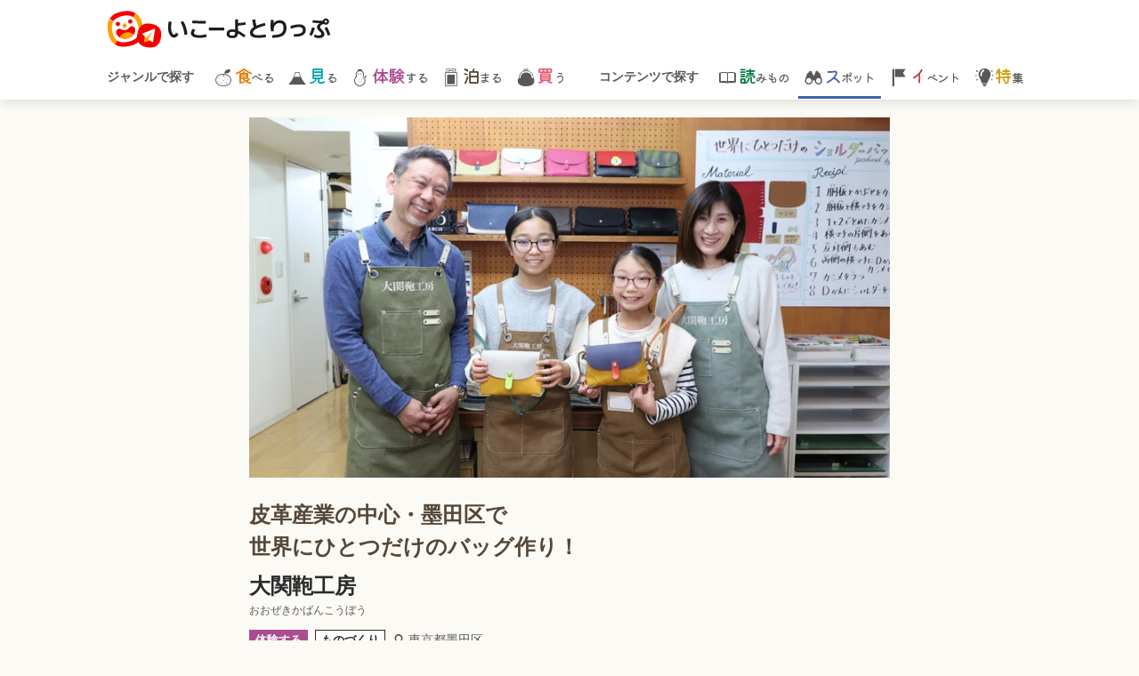

--- FILE ---
content_type: text/html; charset=utf-8
request_url: https://trip.iko-yo.net/spots/1018
body_size: 14934
content:
<!DOCTYPE html><html><head><script>(function(w,d,s,l,i){w[l]=w[l]||[];w[l].push({'gtm.start': new Date().getTime(),event:'gtm.js'});var f=d.getElementsByTagName(s)[0], j=d.createElement(s),dl=l!='dataLayer'?'&l='+l:'';j.async=true;j.src= 'https://www.googletagmanager.com/gtm.js?id='+i+dl;f.parentNode.insertBefore(j,f); })(window,document,'script','dataLayer','GTM-MC259S9');</script><script async="" src="https://securepubads.g.doubleclick.net/tag/js/gpt.js"></script><title>大関鞄工房  | 皮革産業の中心・墨田区で
世界にひとつだけのバッグ作り！ | 東京都墨田区 | いこーよとりっぷ</title><meta content="article" property="og:type" /><meta content="いこーよとりっぷ" property="og:site_name" /><meta content="https://trip.iko-yo.net/spots/1018" property="og:url" /><link href="https://trip.iko-yo.net/spots/1018" rel="canonical" /><meta content="東京都墨田（すみだ）区エリアでは、江戸時代から皮の「なめし」（動物の原皮から皮革をつくる工程のこと）が盛んに行われていました。明治期に入ると皮革加工が産業..." name="description" /><meta content="max-image-preview:large" name="robots" /><meta content="大関鞄工房  | 皮革産業の中心・墨田区で
世界にひとつだけのバッグ作り！ | 東京都墨田区 | いこーよとりっぷ" property="og:title" /><meta content="東京都墨田（すみだ）区エリアでは、江戸時代から皮の「なめし」（動物の原皮から皮革をつくる工程のこと）が盛んに行われていました。明治期に入ると皮革加工が産業..." property="og:description" /><meta content="https://de5c3ya1fcot1.cloudfront.net/uploads/cover_image/image/1669/large_IMG_6420.JPG" property="og:image" /><meta content="iko.yo52" property="fb:app_id" /><meta content="summary_large_image" property="twitter:card" /><meta content="@iko_yo_trip" property="twitter:site" /><meta content="@iko_yo_trip" property="twitter:player" /><meta content="width=device-width,initial-scale=1" name="viewport" /><script src="//ajax.googleapis.com/ajax/libs/jquery/3.6.0/jquery.min.js"></script><link href="/favicon.ico" rel="icon" sizes="any" /><link href="/favicon.svg" rel="icon" type="image/svg+xml" /><link href="//fonts.gstatic.com" rel="preconnect" /><link href="//fonts.googleapis.com/css2?family=Kiwi+Maru:wght@300;400;500&amp;display=swap" media="print" onload="this.onload=null;this.removeAttribute(&#39;media&#39;);" rel="stylesheet" /><meta name="csrf-param" content="authenticity_token" />
<meta name="csrf-token" content="PKo4EUlilS_Hp_hrZis0cr3lMsWurImrbH5PVPSNz-U0IyOplfCWnZjPrbcenxo_bx_CCdxB3lTkmjDCXFx8sg" /><link rel="stylesheet" href="//de5c3ya1fcot1.cloudfront.net/assets/pc/application-57ad78f7ec4c80ee85d4d199fcf4671dbcc8d4c600a254564e6edcd395444701.css" media="all" /><link rel="stylesheet" href="//de5c3ya1fcot1.cloudfront.net/assets/pc/object/project/spot-90abce6b270bdc4eba57fd480c8f200db6f4f2a8deb461d54053f14521d26d2c.css" media="screen" /><script type="application/ld+json">{"@context":"http://schema.org","@type":"Article","mainEntityOfPage":{"@type":"WebPage","@id":"https://trip.iko-yo.net/spots/1018"},"headline":"大関鞄工房  | 東京都 | いこーよとりっぷ","image":{"@type":"ImageObject","url":"//de5c3ya1fcot1.cloudfront.net/uploads/cover_image/image/1669/normal_IMG_6420.JPG"},"author":{"@type":"Person","name":"オヤマフミカ"},"datePublished":"2023-04-04T22:17:35+09:00","dateModified":"2023-04-06T11:19:23+09:00","articleBody":"東京都墨田（すみだ）区エリアでは、江戸時代から皮の「なめし」（動物の原皮から皮革をつくる工程のこと）が盛んに行われていました。明治期に入ると皮革加工が産業として定着し、現在でも多くの工房があります。 今回は、「大関鞄工房」で革のショルダーバッグ作りに挑戦。中1の「ようちゃん」と小4の「ふうちゃん」の姉妹が、世界にひとつだけのバッグ作りを体験してきました！ ※内容は一部変更または中止になる可能性があります。最新情報および詳細は、公式サイトをご確認ください水運の要所であった隅田川周辺では、古くからさまざまな産業が行われていました。 皮革加工もそのひとつで、江戸時代の浅草界隈には皮革製品の問屋や工場が、墨田界隈には原皮のなめし加工場が多くあり、現在でも豚革の国内生産量の9割は墨田区で作られています。「大関鞄工房」は、JR総武線「両国駅」から徒歩10分、地下鉄大江戸線「両国駅」から徒歩5分程度の場所にあります。 おしゃれなバッグや財布が並ぶ店舗の奥にある体験スペースに、指導をしてくださる大関敏幸（おおぜきとしゆき）さんと大関有香（おおぜきゆか）さんが笑顔で迎え入れてくれました。■ショルダーバッグ作り体験 対象：4歳以上～中学生（親子での体験も可） 開催日時：公式サイトにて確認 予約：完全予約制 料金：5,500円 ※革のストラップは＋1,000円 所要時間：90～120分 ※遠方在住などで工房を訪れるのが難しい場合は、自宅で作れる「ショルダーバッグ製作キット」の販売あり「よろしくお願いします」のあいさつのあと、大関鞄工房オリジナルのキッズ用エプロンを着用します。革の加工がおしゃれな帆布（はんぷ）のエプロンを着せてもらい、2人のテンションはアップ！さあ、さっそく作ろう！ とソワソワする2人に大関敏幸さんが声をかけました。 「目を閉じて、自分が作りたいバッグのイメージをしてください。そのバッグを持って、どこに行きたいですか？ 何をしたいですか？ その思いをデザインしてください」と告げると、2人は目を閉じて、真剣な表情。作りたいバッグを想像できたのでしょうか？まずは、デザインの決め手となる色の組み合わせを決めます。 今回制作するショルダーバッグのパーツは、大きく分けて4つ。フタとなる部分の「かぶせ」、本体となる「胴板」、厚みとなる「横マチ」、そして紐部分の「ショルダー」です。 工房内にズラリと並んだパーツの中からそれぞれを選んで、デザインを決めます。胴板は50種類以上、かぶせと横マチは100種類以上！ 2人とも組み合わせてみては悩んで、色を変えて…を繰り返し、15分くらいかけてようやく組み合わせが決まりました。姉妹で「胴板」の色は同じですが、かぶせとショルダーの選び方に違いが。それぞれ個性的な配色で素敵です！ 大関さんに「大人では思いつかない、素敵な色合わせですね！」と褒めていただき、ニコニコの2人。さあ、いよいよ実践！ …の前に、「ブランドタグ」で、穴開けとハンマー操作の練習です。 まっすぐ、均一の力で打つのは結構難しい…。ですが、2人ともすぐに慣れ、危なげなくハンマーを使えるようになりました。いよいよショルダーバッグ作りへ！まずは「カシメ」（留め具のこと）を打つ場所に型紙を当てて印をつけ、専用の器具で穴を開けます。革の下に「ゴム板」を敷いて、その中心に来るように革とカシメを置き、ハンマーで力強く4～5回打ち込んで、革同士をつなげていきます。 こうして徐々に、ショルダーバッグの形ができあがってきました！胴板とかぶせがとまったら、次は「横マチ」を編み込みます。器用に編み込んでいく姉のようちゃんと、そんなお姉ちゃんの様子を見ながら、間違えないように丁寧に編んでいくふうちゃん。横マチにショルダーを接続する「Dカン」をつけたらできあがり！ 世界にひとつだけのショルダーバッグ、完成です。それにしても気持ちいいのは、革の柔らかな手ざわり。体験で使用する革は、製品に使用した余りを再利用しているので、超高級バッグと同じものもあるのだとか。2人が選んだ胴板は、じつは高級な鹿革でした。バッグができたあとは、奥の工房を見学させていただきました。 そこで、墨田区の革産業と、革の種類や特性についてお話を伺い、2人は「革ってすごい」「おもしろい！」と感心しきり。あらためて、今自分たちが作ったバッグの大切さを実感できたようです。 帰り道に「次に来るときは、何色にしようかな」と相談する、ようちゃんとふうちゃん。早くも、次のバッグが作りたくなった2人でした。鹿革は柔らかく強度があることから靴紐に、豚革は毛穴が粗く通気性が良いことから靴の中敷きに適しているそうです。 革の特性を知ってから、店内に並んだ革製品たちを見てみると、革への興味がいっそう湧いてきました！（いこーよとりっぷライター：オヤマフミカ）","publisher":{"@type":"Organization","name":"いこーよとりっぷ","logo":{"@type":"ImageObject","url":"https://trip.iko-yo.net/icon-192.png","width":192,"height":192}},"description":"東京都墨田（すみだ）区エリアでは、江戸時代から皮の「なめし」（動物の原皮から皮革をつくる工程のこと）が盛んに行われていました。明治期に入ると皮革加工が産業..."}</script><script> window.googletag = window.googletag || {cmd: []}; googletag.cmd.push(function() { googletag.defineSlot('/6041693/TRIP/PC_insert_1st', [[300, 250],'fluid'], 'div-gpt-pc_insert_1st').addService(googletag.pubads());googletag.defineSlot('/6041693/TRIP/PC_insert_2nd', [[300, 250],'fluid'], 'div-gpt-pc_insert_2nd').addService(googletag.pubads());googletag.defineSlot('/6041693/TRIP/PC_insert_3rd', [[300, 250],'fluid'], 'div-gpt-pc_insert_3rd').addService(googletag.pubads());googletag.defineSlot('/6041693/TRIP/PC_insert_4th', [[300, 250],'fluid'], 'div-gpt-pc_insert_4th').addService(googletag.pubads()); googletag.pubads().enableSingleRequest(); googletag.pubads().collapseEmptyDivs(); googletag.pubads().setTargeting('abtest', ['0']);googletag.pubads().setTargeting('page', ['spots_show']);googletag.pubads().setTargeting('article', ['1018']);googletag.pubads().setTargeting('city', ['313007']);googletag.pubads().setTargeting('prefecture', ['13']);googletag.pubads().setTargeting('genre', ['3']); googletag.enableServices(); }); </script><script src="//de5c3ya1fcot1.cloudfront.net/packs/js/runtime-e04f1515c208ec24680c.js" defer="defer"></script>
<script src="//de5c3ya1fcot1.cloudfront.net/packs/js/toc-fb2d9203da9958efdd5d.chunk.js" defer="defer"></script><script src="//de5c3ya1fcot1.cloudfront.net/packs/js/application-737371ddaf313d46ead1.chunk.js"></script><script type="application/ld+json">{"@context":"http://schema.org","@type":"WebSite","name":"いこーよとりっぷ","url":"https://trip.iko-yo.net","alternativeHeadline":"いこーよとりっぷは、親子に向けて、連休や週末の家族旅行に役立つ、様々な自治体のその土地ならではの観光情報をお届け！ファミリーで特別な体験ができる、様々な観光スポットやイベントを発信しています。","about":{"@type":"Thing","name":"いこーよとりっぷ"}}</script><script type="application/ld+json">{"@context":"http://schema.org","@type":"BreadcrumbList","itemListElement":[{"@type":"ListItem","position":1,"item":{"@id":"https://trip.iko-yo.net/","name":"TOP"}},{"@type":"ListItem","position":2,"item":{"@id":"https://trip.iko-yo.net/spots","name":"コンテンツで探す - スポット一覧"}},{"@type":"ListItem","position":3,"item":{"@id":"https://trip.iko-yo.net/spots/1018","name":"スポット詳細"}}]}</script><script type="text/javascript"> window._taboola = window._taboola || []; _taboola.push({article:'auto'}); !function (e, f, u, i) { if (!document.getElementById(i)){ e.async = 1; e.src = u; e.id = i; f.parentNode.insertBefore(e, f); } }(document.createElement('script'), document.getElementsByTagName('script')[0], '//cdn.taboola.com/libtrc/actindijapan-tripikoyonet/loader.js', 'tb_loader_script'); if(window.performance && typeof window.performance.mark == 'function') {window.performance.mark('tbl_ic');} </script><script>window.googletag=window.googletag||{cmd:[]};var slot;googletag.cmd.push(function(){ slot=googletag.defineOutOfPageSlot('/21153358,6041693/254116',googletag.enums.OutOfPageFormat.INTERSTITIAL); if(slot)slot.addService(googletag.pubads());googletag.pubads().enableSingleRequest();googletag.enableServices();});</script></head><body><noscript><iframe src="https://www.googletagmanager.com/ns.html?id=GTM-MC259S9" height="0" width="0" style="display:none;visibility:hidden"></iframe></noscript><header class="l-header"><div class="l-header__container"><div class="l-header__logo"><a href="/"><img width="252" height="42" alt="いこーよとりっぷ" src="//de5c3ya1fcot1.cloudfront.net/assets/common/trip_logo-6c18bcdaa0ecc854dc179ae4d45f3ebb8ca8cf1eef86042af127a1cacb92c317.svg" /></a></div></div><nav class="l-navi"><div class="l-navi__container"><div class="l-navi--left u-text--bold u-text--darkgray">ジャンルで探す</div><ul class="l-navi__menu"><li class="l-navi__menu__item l-navi__menu__gourmet"><a class="l-navi__menu__link" href="/genres/1"><i class="c-icon--3l c-icon--left icon-gourmet_winter"></i><span class="l-navi__text u-text--gourmet">食</span>べる</a></li><li class="l-navi__menu__item l-navi__menu__view"><a class="l-navi__menu__link" href="/genres/2"><i class="c-icon--3l c-icon--left icon-view_winter"></i><span class="l-navi__text u-text--view">見</span>る</a></li><li class="l-navi__menu__item l-navi__menu__experience"><a class="l-navi__menu__link" href="/genres/3"><i class="c-icon--3l c-icon--left icon-experience_winter"></i><span class="l-navi__text u-text--experience">体験</span>する</a></li><li class="l-navi__menu__item l-navi__menu__stay"><a class="l-navi__menu__link" href="/genres/4"><i class="c-icon--3l c-icon--left icon-stay"></i><span class="l-navi__text u-text--stay">泊</span>まる</a></li><li class="l-navi__menu__item l-navi__menu__shopping"><a class="l-navi__menu__link" href="/genres/5"><i class="c-icon--3l c-icon--left icon-shopping"></i><span class="l-navi__text u-text--shopping">買</span>う</a></li></ul><div class="l-navi--right u-text--bold u-text--darkgray">コンテンツで探す</div><ul class="l-navi__menu"><li class="l-navi__menu__item l-navi__menu__article"><a class="l-navi__menu__link" href="/articles"><i class="c-icon--3l c-icon--left icon-article"></i><span class="l-navi__text u-text--article">読</span>みもの</a></li><li class="l-navi__menu__item l-navi__menu__spot is-active"><a class="l-navi__menu__link" href="/spots"><i class="c-icon--3l c-icon--left icon-spot_name"></i><span class="l-navi__text u-text--spot">ス</span>ポット</a></li><li class="l-navi__menu__item l-navi__menu__event"><a class="l-navi__menu__link" href="/events"><i class="c-icon--3l c-icon--left icon-event"></i><span class="l-navi__text u-text--event">イ</span>ベント</a></li><li class="l-navi__menu__item l-navi__menu__feature"><a class="l-navi__menu__link" href="/specials"><i class="c-icon--3l c-icon--left icon-feature"></i><span class="l-navi__text u-text--feature">特</span>集</a></li></ul></div></nav></header><div class="u-bg--generated l-content"><div class="l-content__inner"><main><div class="c-stuffing"><div class="c-stuffing c-container"><div class="c-img--full"><picture><source srcset="//de5c3ya1fcot1.cloudfront.net/uploads/cover_image/image/1669/normal_webp_IMG_6420.JPG.webp" type="image/webp" /><img class="c-img--guard c-grid__cover c-grid__crop--xxl lazyload" alt="皮革産業の中心・墨田区で<br/>世界にひとつだけのバッグ作り！" width="720" height="405" loading="lazy" onmousedown="return false;" onselectstart="return false;" src="//de5c3ya1fcot1.cloudfront.net/uploads/cover_image/image/1669/normal_IMG_6420.JPG" /></picture></div></div><div class="c-stuffing c-container--s"><h1 class="u-text--xl c-container--xxs u-text--bold u-text--main14">皮革産業の中心・墨田区で<br/>世界にひとつだけのバッグ作り！</h1><div class="c-container--xs"><div class="u-text--xl u-text--black u-text--bold">大関鞄工房 </div><div class="u-text--xs u-text--darkgray">おおぜきかばんこうぼう</div></div><div class="c-word--s c-label c-label--experience">体験する</div><div class="c-label c-word--s c-word--s">ものづくり</div><div class="c-word--s u-text--s"><i class="icon-spot c-icon--s c-icon--left c-icon--main14"></i><span class="c-icon--text u-text--darkgray">東京都墨田区</span></div></div><div class="c-boxes p-shared-boxes"><div class="c-container--xl"><p class="p-shared-paragraph">東京都墨田（すみだ）区エリアでは、江戸時代から皮の「なめし」（動物の原皮から皮革をつくる工程のこと）が盛んに行われていました。明治期に入ると皮革加工が産業として定着し、現在でも多くの工房があります。<br/><br/>今回は、「大関鞄工房」で革のショルダーバッグ作りに挑戦。中1の「ようちゃん」と小4の「ふうちゃん」の姉妹が、世界にひとつだけのバッグ作りを体験してきました！<br/><br/>※内容は一部変更または中止になる可能性があります。最新情報および詳細は、公式サイトをご確認ください</p><div class="p-shared-menu u-border--main14"><h2 class="p-shared-menu__title">目次</h2><ul><li class="p-shared-menu__contents p-shared-menu__contents--main14"><a data-ai-track-event="spots_show contents_list_1018 1_墨田区は「革のまち」" href="#bid-2">墨田区は「革のまち」</a></li><li class="p-shared-menu__contents p-shared-menu__contents--main14"><a data-ai-track-event="spots_show contents_list_1018 2_ショルダーバッグ作りに挑戦！" href="#bid-5">ショルダーバッグ作りに挑戦！</a></li><li class="p-shared-menu__contents p-shared-menu__contents--main14"><a data-ai-track-event="spots_show contents_list_1018 3_まずは「作り方」の説明から" href="#bid-11">まずは「作り方」の説明から</a></li><li class="p-shared-menu__contents p-shared-menu__contents--main14 p-shared-menu__item--hidden"><a data-ai-track-event="spots_show contents_list_1018 4_【ステップ1】色の組み合わせは無限大！どの色にするか、迷う2人…" href="#bid-17">【ステップ1】色の組み合わせは無限大！どの色にするか、迷う2人…</a></li><li class="p-shared-menu__contents p-shared-menu__contents--main14 p-shared-menu__item--hidden"><a data-ai-track-event="spots_show contents_list_1018 5_【ステップ2】タグを作ってハンマー操作の練習" href="#bid-25">【ステップ2】タグを作ってハンマー操作の練習</a></li><li class="p-shared-menu__contents p-shared-menu__contents--main14 p-shared-menu__item--hidden"><a data-ai-track-event="spots_show contents_list_1018 6_【ステップ3】「カシメ」でとめて、バッグの形を作っていく" href="#bid-28">【ステップ3】「カシメ」でとめて、バッグの形を作っていく</a></li><li class="p-shared-menu__contents p-shared-menu__contents--main14 p-shared-menu__item--hidden"><a data-ai-track-event="spots_show contents_list_1018 7_【ステップ4】横マチを編みこんで…ついに完成！" href="#bid-35">【ステップ4】横マチを編みこんで…ついに完成！</a></li><li class="p-shared-menu__contents p-shared-menu__contents--main14 p-shared-menu__item--hidden"><a data-ai-track-event="spots_show contents_list_1018 8_体験後は工房見学で革について学ぶ" href="#bid-43">体験後は工房見学で革について学ぶ</a></li><li class="p-shared-menu__contents p-shared-menu__contents--main14 p-shared-menu__item--hidden"><a data-ai-track-event="spots_show contents_list_1018 9_とりっぷノート：革の特性を学びました！" href="#bid-48">とりっぷノート：革の特性を学びました！</a></li><button class="c-btn p-shared-menu__btn" data-ai-track-event="spots_show contents_list_1018 toc_toggle_btn" data-toggle-btn="">もっと見る</button></ul></div><p class="c-container p-shared-paragraph"><a data-ai-track-event="spots_show link_1018 order_1_https://trip.iko-yo.net/articles/917" class="u-link--underline u-text--l" href="https://trip.iko-yo.net/articles/917">革細工職人が直接指導！小物入れ＆ ペンケース作り【イベントレポ】</a></p><p class="c-container p-shared-paragraph"><a data-ai-track-event="spots_show link_1018 order_2_https://trip.iko-yo.net/articles/1022" class="u-link--underline u-text--l" href="https://trip.iko-yo.net/articles/1022">【東京】伝統工芸体験ができるスポットまとめ</a></p><h2 class="p-shared-h2 u-border--main14" id="bid-2">墨田区は「革のまち」</h2><div class="p-shared-img u-text--center"><picture><source srcset="//de5c3ya1fcot1.cloudfront.net/uploads/content_image/image/7985/pc_show_webp_pixta_87675518_M.jpg.webp" type="image/webp" /><img alt="現在の隅田川沿いの様子" class="c-img--guard" onmousedown="return false;" onselectstart="return false;" src="//de5c3ya1fcot1.cloudfront.net/uploads/content_image/image/7985/pc_show_pixta_87675518_M.jpg" /><div class="p-shared-cnt__txtblo u-text--left">現在の隅田川沿いの様子</div></picture></div><p class="p-shared-paragraph">水運の要所であった隅田川周辺では、古くからさまざまな産業が行われていました。<br/><br/>皮革加工もそのひとつで、<strong>江戸時代の浅草界隈には皮革製品の問屋や工場が、墨田界隈には原皮のなめし加工場が多くあり、現在でも豚革の国内生産量の9割は墨田区で作られています。</strong></p><h2 class="p-shared-h2 u-border--main14" id="bid-5">ショルダーバッグ作りに挑戦！</h2><div class="p-shared-img u-text--center"><picture><source srcset="//de5c3ya1fcot1.cloudfront.net/uploads/content_image/image/7987/pc_show_webp_IMG_6482.JPG.webp" type="image/webp" /><img alt="シックな佇まいの「大関鞄工房」" class="c-img--guard" onmousedown="return false;" onselectstart="return false;" src="//de5c3ya1fcot1.cloudfront.net/uploads/content_image/image/7987/pc_show_IMG_6482.JPG" /><div class="p-shared-cnt__txtblo u-text--left">シックな佇まいの「大関鞄工房」</div></picture></div><div class="p-shared-img u-text--center"><picture><source srcset="//de5c3ya1fcot1.cloudfront.net/uploads/content_image/image/7988/pc_show_webp_IMG_6473.JPG.webp" type="image/webp" /><img alt="使いやすそうなバッグやカラフルなウォレットが並ぶ店内" class="c-img--guard" onmousedown="return false;" onselectstart="return false;" src="//de5c3ya1fcot1.cloudfront.net/uploads/content_image/image/7988/pc_show_IMG_6473.JPG" /><div class="p-shared-cnt__txtblo u-text--left">使いやすそうなバッグやカラフルなウォレットが並ぶ店内</div></picture></div><p class="p-shared-paragraph"><strong>「大関鞄工房」は、JR総武線「両国駅」から徒歩10分、地下鉄大江戸線「両国駅」から徒歩5分程度の場所にあります。</strong><br/><br/>おしゃれなバッグや財布が並ぶ店舗の奥にある体験スペースに、指導をしてくださる大関敏幸（おおぜきとしゆき）さんと大関有香（おおぜきゆか）さんが笑顔で迎え入れてくれました。</p><div class="p-shared-cnt__txtblo"><p class="p-shared-paragraph"><strong>■ショルダーバッグ作り体験</strong><br/><strong>対象：</strong>4歳以上～中学生（親子での体験も可）<br/><strong>開催日時：</strong>公式サイトにて確認<br/><strong>予約：</strong>完全予約制<br/><strong>料金：</strong>5,500円<br/>※革のストラップは＋1,000円<br/><strong>所要時間：</strong>90～120分<br/>※遠方在住などで工房を訪れるのが難しい場合は、自宅で作れる「ショルダーバッグ製作キット」の販売あり</p></div><div class="c-ad--rectangle--pc"> <div id="div-gpt-pc_insert_1st"> <script> googletag.cmd.push(function() { googletag.display('div-gpt-pc_insert_1st'); }); </script> </div> </div><h2 class="p-shared-h2 u-border--main14" id="bid-11">まずは「作り方」の説明から</h2><div class="p-shared-img u-text--center"><picture><source srcset="//de5c3ya1fcot1.cloudfront.net/uploads/content_image/image/7989/pc_show_webp_IMG_6243.JPG.webp" type="image/webp" /><img alt="革の加工がおしゃれな体験用エプロン" class="c-img--guard" onmousedown="return false;" onselectstart="return false;" src="//de5c3ya1fcot1.cloudfront.net/uploads/content_image/image/7989/pc_show_IMG_6243.JPG" /><div class="p-shared-cnt__txtblo u-text--left">革の加工がおしゃれな体験用エプロン</div></picture></div><p class="p-shared-paragraph"><strong>「よろしくお願いします」のあいさつのあと、大関鞄工房オリジナルのキッズ用エプロンを着用します。</strong>革の加工がおしゃれな帆布（はんぷ）のエプロンを着せてもらい、2人のテンションはアップ！</p><div class="p-shared-img u-text--center"><picture><source srcset="//de5c3ya1fcot1.cloudfront.net/uploads/content_image/image/7990/pc_show_webp_IMG_6254.JPG.webp" type="image/webp" /><img alt="作り方を説明してくださる、講師の大関有香さん" class="c-img--guard" onmousedown="return false;" onselectstart="return false;" src="//de5c3ya1fcot1.cloudfront.net/uploads/content_image/image/7990/pc_show_IMG_6254.JPG" /><div class="p-shared-cnt__txtblo u-text--left">作り方を説明してくださる、講師の大関有香さん</div></picture></div><div class="p-shared-img u-text--center"><picture><source srcset="//de5c3ya1fcot1.cloudfront.net/uploads/content_image/image/7991/pc_show_webp_IMG_6250.JPG.webp" type="image/webp" /><img alt="体験を始める前に工房オーナーの大関敏幸さんからお話がありました" class="c-img--guard" onmousedown="return false;" onselectstart="return false;" src="//de5c3ya1fcot1.cloudfront.net/uploads/content_image/image/7991/pc_show_IMG_6250.JPG" /><div class="p-shared-cnt__txtblo u-text--left">体験を始める前に工房オーナーの大関敏幸さんからお話がありました</div></picture></div><p class="p-shared-paragraph">さあ、さっそく作ろう！　とソワソワする2人に大関敏幸さんが声をかけました。<br/><br/>「目を閉じて、自分が作りたいバッグのイメージをしてください。そのバッグを持って、どこに行きたいですか？　何をしたいですか？　その思いをデザインしてください」と告げると、2人は目を閉じて、真剣な表情。作りたいバッグを想像できたのでしょうか？</p><div class="c-ad--rectangle--pc"> <div id="div-gpt-pc_insert_2nd"> <script> googletag.cmd.push(function() { googletag.display('div-gpt-pc_insert_2nd'); }); </script> </div> </div><h2 class="p-shared-h2 u-border--main14" id="bid-17">【ステップ1】色の組み合わせは無限大！どの色にするか、迷う2人…</h2><div class="p-shared-img u-text--center"><picture><source srcset="//de5c3ya1fcot1.cloudfront.net/uploads/content_image/image/7992/pc_show_webp_IMG_6273.JPG.webp" type="image/webp" /><img alt="色の面積が一番大きい「胴板」。50種類以上あります！" class="c-img--guard" onmousedown="return false;" onselectstart="return false;" src="//de5c3ya1fcot1.cloudfront.net/uploads/content_image/image/7992/pc_show_IMG_6273.JPG" /><div class="p-shared-cnt__txtblo u-text--left">色の面積が一番大きい「胴板」。50種類以上あります！</div></picture></div><p class="p-shared-paragraph"><strong>まずは、デザインの決め手となる色の組み合わせを決めます。</strong><br/><br/>今回制作するショルダーバッグのパーツは、大きく分けて4つ。フタとなる部分の「かぶせ」、本体となる「胴板」、厚みとなる「横マチ」、そして紐部分の「ショルダー」です。<br/><br/>工房内にズラリと並んだパーツの中からそれぞれを選んで、デザインを決めます。</p><div class="p-shared-img u-text--center"><picture><source srcset="//de5c3ya1fcot1.cloudfront.net/uploads/content_image/image/7993/pc_show_webp_IMG_6301.JPG.webp" type="image/webp" /><img alt="どの色を組み合わせようか、真剣に考えています" class="c-img--guard" onmousedown="return false;" onselectstart="return false;" src="//de5c3ya1fcot1.cloudfront.net/uploads/content_image/image/7993/pc_show_IMG_6301.JPG" /><div class="p-shared-cnt__txtblo u-text--left">どの色を組み合わせようか、真剣に考えています</div></picture></div><div class="p-shared-img u-text--center"><picture><source srcset="//de5c3ya1fcot1.cloudfront.net/uploads/content_image/image/7994/pc_show_webp_IMG_6306.JPG.webp" type="image/webp" /><img alt="ショルダーは、ナイロン製と革製があります。革製だとプラス料金がかかります" class="c-img--guard" onmousedown="return false;" onselectstart="return false;" src="//de5c3ya1fcot1.cloudfront.net/uploads/content_image/image/7994/pc_show_IMG_6306.JPG" /><div class="p-shared-cnt__txtblo u-text--left">ショルダーは、ナイロン製と革製があります。革製だとプラス料金がかかります</div></picture></div><p class="p-shared-paragraph"><strong>胴板は50種類以上、かぶせと横マチは100種類以上！　</strong><br/><br/>2人とも組み合わせてみては悩んで、色を変えて…を繰り返し、15分くらいかけてようやく組み合わせが決まりました。</p><div class="p-shared-img u-text--center"><picture><source srcset="//de5c3ya1fcot1.cloudfront.net/uploads/content_image/image/7995/pc_show_webp_IMG_6322.JPG.webp" type="image/webp" /><img alt="かぶせの色に、姉妹の個性が表れました" class="c-img--guard" onmousedown="return false;" onselectstart="return false;" src="//de5c3ya1fcot1.cloudfront.net/uploads/content_image/image/7995/pc_show_IMG_6322.JPG" /><div class="p-shared-cnt__txtblo u-text--left">かぶせの色に、姉妹の個性が表れました</div></picture></div><p class="p-shared-paragraph"><strong>姉妹で「胴板」の色は同じですが、かぶせとショルダーの選び方に違いが。それぞれ個性的な配色で素敵です！</strong><br/><br/>大関さんに「大人では思いつかない、素敵な色合わせですね！」と褒めていただき、ニコニコの2人。</p><div class="c-ad--rectangle--pc"> <div id="div-gpt-pc_insert_3rd"> <script> googletag.cmd.push(function() { googletag.display('div-gpt-pc_insert_3rd'); }); </script> </div> </div><h2 class="p-shared-h2 u-border--main14" id="bid-25">【ステップ2】タグを作ってハンマー操作の練習</h2><div class="p-shared-img u-text--center"><picture><source srcset="//de5c3ya1fcot1.cloudfront.net/uploads/content_image/image/7996/pc_show_webp_IMG_6346.JPG.webp" type="image/webp" /><img alt="最初は「タグ」作りで練習をします" class="c-img--guard" onmousedown="return false;" onselectstart="return false;" src="//de5c3ya1fcot1.cloudfront.net/uploads/content_image/image/7996/pc_show_IMG_6346.JPG" /><div class="p-shared-cnt__txtblo u-text--left">最初は「タグ」作りで練習をします</div></picture></div><p class="p-shared-paragraph">さあ、いよいよ実践！　…の前に、「ブランドタグ」で、穴開けとハンマー操作の練習です。<br/><br/><strong>まっすぐ、均一の力で打つのは結構難しい…。ですが、2人ともすぐに慣れ、危なげなくハンマーを使えるようになりました。</strong></p><div class="c-ad--rectangle--pc"> <div id="div-gpt-pc_insert_4th"> <script> googletag.cmd.push(function() { googletag.display('div-gpt-pc_insert_4th'); }); </script> </div> </div><h2 class="p-shared-h2 u-border--main14" id="bid-28">【ステップ3】「カシメ」でとめて、バッグの形を作っていく</h2><p class="p-shared-paragraph">いよいよショルダーバッグ作りへ！</p><div class="p-shared-img u-text--center"><picture><source srcset="//de5c3ya1fcot1.cloudfront.net/uploads/content_image/image/7997/pc_show_webp_IMG_6355.JPG.webp" type="image/webp" /><img alt="型紙にあわせて、目印をつけます" class="c-img--guard" onmousedown="return false;" onselectstart="return false;" src="//de5c3ya1fcot1.cloudfront.net/uploads/content_image/image/7997/pc_show_IMG_6355.JPG" /><div class="p-shared-cnt__txtblo u-text--left">型紙にあわせて、目印をつけます</div></picture></div><p class="p-shared-paragraph">まずは「カシメ」（留め具のこと）を打つ場所に型紙を当てて印をつけ、専用の器具で穴を開けます。</p><div class="p-shared-img u-text--center"><picture><source srcset="//de5c3ya1fcot1.cloudfront.net/uploads/content_image/image/7998/pc_show_webp_IMG_6358.JPG.webp" type="image/webp" /><img alt="印をつけたところに穴を開けます" class="c-img--guard" onmousedown="return false;" onselectstart="return false;" src="//de5c3ya1fcot1.cloudfront.net/uploads/content_image/image/7998/pc_show_IMG_6358.JPG" /><div class="p-shared-cnt__txtblo u-text--left">印をつけたところに穴を開けます</div></picture></div><div class="p-shared-img u-text--center"><picture><source srcset="//de5c3ya1fcot1.cloudfront.net/uploads/content_image/image/7999/pc_show_webp_IMG_6370.JPG.webp" type="image/webp" /><img alt="カシメを打ち込み、革をつなげていきます" class="c-img--guard" onmousedown="return false;" onselectstart="return false;" src="//de5c3ya1fcot1.cloudfront.net/uploads/content_image/image/7999/pc_show_IMG_6370.JPG" /><div class="p-shared-cnt__txtblo u-text--left">カシメを打ち込み、革をつなげていきます</div></picture></div><p class="p-shared-paragraph">革の下に「ゴム板」を敷いて、その中心に来るように革とカシメを置き、ハンマーで力強く4～5回打ち込んで、革同士をつなげていきます。<br/><br/>こうして徐々に、ショルダーバッグの形ができあがってきました！</p><h2 class="p-shared-h2 u-border--main14" id="bid-35">【ステップ4】横マチを編みこんで…ついに完成！</h2><p class="p-shared-paragraph">胴板とかぶせがとまったら、次は「横マチ」を編み込みます。</p><div class="p-shared-img u-text--center"><picture><source srcset="//de5c3ya1fcot1.cloudfront.net/uploads/content_image/image/8000/pc_show_webp_IMG_6396.JPG.webp" type="image/webp" /><img alt="穴に「横マチ」を通して編み込みます" class="c-img--guard" onmousedown="return false;" onselectstart="return false;" src="//de5c3ya1fcot1.cloudfront.net/uploads/content_image/image/8000/pc_show_IMG_6396.JPG" /><div class="p-shared-cnt__txtblo u-text--left">穴に「横マチ」を通して編み込みます</div></picture></div><p class="p-shared-paragraph">器用に編み込んでいく姉のようちゃんと、そんなお姉ちゃんの様子を見ながら、間違えないように丁寧に編んでいくふうちゃん。</p><div class="p-shared-img u-text--center"><picture><source srcset="//de5c3ya1fcot1.cloudfront.net/uploads/content_image/image/8001/pc_show_webp_IMG_6397.JPG.webp" type="image/webp" /><img alt="Dカンの接続はちょっと難しいので、大関さんに手伝っていただきます" class="c-img--guard" onmousedown="return false;" onselectstart="return false;" src="//de5c3ya1fcot1.cloudfront.net/uploads/content_image/image/8001/pc_show_IMG_6397.JPG" /><div class="p-shared-cnt__txtblo u-text--left">Dカンの接続はちょっと難しいので、大関さんに手伝っていただきます</div></picture></div><p class="p-shared-paragraph">横マチにショルダーを接続する「Dカン」をつけたらできあがり！　<strong>世界にひとつだけのショルダーバッグ、完成です。</strong></p><div class="p-shared-img u-text--center"><picture><source srcset="//de5c3ya1fcot1.cloudfront.net/uploads/content_image/image/8002/pc_show_webp_IMG_6414.JPG.webp" type="image/webp" /><img alt="かぶせのカシメに付けた飾りの「ベロ」がアクセントカラーに" class="c-img--guard" onmousedown="return false;" onselectstart="return false;" src="//de5c3ya1fcot1.cloudfront.net/uploads/content_image/image/8002/pc_show_IMG_6414.JPG" /><div class="p-shared-cnt__txtblo u-text--left">かぶせのカシメに付けた飾りの「ベロ」がアクセントカラーに</div></picture></div><p class="p-shared-paragraph">それにしても気持ちいいのは、革の柔らかな手ざわり。体験で使用する革は、製品に使用した余りを再利用しているので、超高級バッグと同じものもあるのだとか。<strong>2人が選んだ胴板は、じつは高級な鹿革でした。</strong></p><h2 class="p-shared-h2 u-border--main14" id="bid-43">体験後は工房見学で革について学ぶ</h2><div class="p-shared-img u-text--center"><picture><source srcset="//de5c3ya1fcot1.cloudfront.net/uploads/content_image/image/8003/pc_show_webp_IMG_6421.JPG.webp" type="image/webp" /><img alt="初めて見る、革の業務用ミシン" class="c-img--guard" onmousedown="return false;" onselectstart="return false;" src="//de5c3ya1fcot1.cloudfront.net/uploads/content_image/image/8003/pc_show_IMG_6421.JPG" /><div class="p-shared-cnt__txtblo u-text--left">初めて見る、革の業務用ミシン</div></picture></div><div class="p-shared-img u-text--center"><picture><source srcset="//de5c3ya1fcot1.cloudfront.net/uploads/content_image/image/8005/pc_show_webp_IMG_6426.JPG.webp" type="image/webp" /><img alt="さまざまな革が積まれた工房に、2人は興味津々" class="c-img--guard" onmousedown="return false;" onselectstart="return false;" src="//de5c3ya1fcot1.cloudfront.net/uploads/content_image/image/8005/pc_show_IMG_6426.JPG" /><div class="p-shared-cnt__txtblo u-text--left">さまざまな革が積まれた工房に、2人は興味津々</div></picture></div><p class="p-shared-paragraph">バッグができたあとは、奥の工房を見学させていただきました。<br/><br/>そこで、<strong>墨田区の革産業と、革の種類や特性についてお話を伺い、2人は「革ってすごい」「おもしろい！」と感心しきり。あらためて、今自分たちが作ったバッグの大切さを実感できたようです。</strong><br/><br/>帰り道に「次に来るときは、何色にしようかな」と相談する、ようちゃんとふうちゃん。早くも、次のバッグが作りたくなった2人でした。</p><div class="p-shared-cnt__txtblo"><h2 class="p-shared-h2 u-border--main14" id="bid-48">とりっぷノート：革の特性を学びました！</h2><div class="p-shared-img u-text--center"><picture><source srcset="//de5c3ya1fcot1.cloudfront.net/uploads/content_image/image/8006/pc_show_webp_IMG_6447.JPG.webp" type="image/webp" /><img alt="革の種類について教えていただきました" class="c-img--guard" onmousedown="return false;" onselectstart="return false;" src="//de5c3ya1fcot1.cloudfront.net/uploads/content_image/image/8006/pc_show_IMG_6447.JPG" /><div class="p-shared-cnt__txtblo u-text--left">革の種類について教えていただきました</div></picture></div><p class="p-shared-paragraph">鹿革は柔らかく強度があることから靴紐に、豚革は毛穴が粗く通気性が良いことから靴の中敷きに適しているそうです。<br/><br/><strong>革の特性を知ってから、店内に並んだ革製品たちを見てみると、革への興味がいっそう湧いてきました！</strong>（いこーよとりっぷライター：オヤマフミカ）</p></div><div id="read_endpoint" style="height:1px;"></div><div class="p-shared-user--box u-border--main14"><h2 class="p-shared-user--title">記事を書いた人</h2><div class="p-shared-user--content"><picture><source srcset="//de5c3ya1fcot1.cloudfront.net/uploads/avatar/image/77/square_webp_%E3%81%8A%E3%82%84%E3%81%BE%E3%81%95%E3%82%93.jpg.webp" type="image/webp" /><img class="p-shared-user--avatar" src="//de5c3ya1fcot1.cloudfront.net/uploads/avatar/image/77/square_%E3%81%8A%E3%82%84%E3%81%BE%E3%81%95%E3%82%93.jpg" /></picture><div><p class="p-shared-user--name">オヤマフミカ</p><p class="p-shared-user--description">すでに子育ては卒業した、旅好き＆イベント好きライター/Webディレクター。趣味は舞台鑑賞とハイキング。最近は登山に行って「ヤマメシ」を作ることにハマっています。面白そうなイベントには積極的に参加し、人と話して輪を広げるのが楽しみ。</p></div></div></div><div class="p-shared-basic_info p-shared-basic_info--main14"><table class="c-table"><thead class="c-table__thead"><tr><th colspan="2"><h2 class="c-word--s c-container">スポット基本情報</h2><div class="p-shared-dot__block"><ul class="p-shared-caution__asterisks"><li class="p-shared-caution__asterisk u-text--xs u-text--darkgray u-text--normal">ページの内容は、掲載時のものであり最新の情報ではない場合もあります。<br />お出かけされる際は、最新の公式情報を必ずご確認下さい。</li></ul></div></th></tr></thead><tr class="c-table__tr"><th class="c-table__th">スポット名</th><td class="c-table__td">大関鞄工房 </td></tr><tr class="c-table__tr"><th class="c-table__th">ふりがな</th><td class="c-table__td">おおぜきかばんこうぼう</td></tr><tr class="c-table__tr"><th class="c-table__th">住所</th><td class="c-table__td">東京都墨田区緑2-13-5</td></tr><tr class="c-table__tr"><th class="c-table__th">電話番号</th><td class="c-table__td">03-5669-1408<br /></td></tr><tr class="c-table__tr"><th class="c-table__th">営業時間</th><td class="c-table__td">9:00～19:00</td></tr><tr class="c-table__tr"><th class="c-table__th">定休日</th><td class="c-table__td">日曜、祝日</td></tr><tr class="c-table__tr"><th class="c-table__th">料金</th><td class="c-table__td">【ショルダーバッグ作り体験】5,500円<br/>※革のストラップは＋1,000円</td></tr><tr class="c-table__tr"><th class="c-table__th">アクセス</th><td class="c-table__td">【電車】JR総武線「両国駅」から徒歩で約10分、都営大江戸線「両国駅」から徒歩で約5分</td></tr><tr class="c-table__tr"><th class="c-table__th">駐車場</th><td class="c-table__td">周辺にコインパーキングあり</td></tr><tr class="c-table__tr"><th class="c-table__th">公式URL</th><td class="c-table__td"><a rel="nofollow" target="_blank" data-ai-track-event="spots_show official_url_1018 1018_https://squeeze.ne.jp/" class="u-link--underline" href="https://squeeze.ne.jp/">公式URLはこちら</a></td></tr><tr class="c-table__tr"><th class="c-table__th">公式SNS</th><td class="c-table__td"><div class="p-shared-sns"><a rel="nofollow" target="_blank" data-ai-track-event="spots_show_pc sns_facebook 1018" href="//www.facebook.com/profile.php?id=100057331965341"><i class="icon-facebook c-icon--5l"></i></a></div><div class="p-shared-sns"><a rel="nofollow" target="_blank" data-ai-track-event="spots_show_pc sns_instagram 1018" href="//www.instagram.com/oozekikaban1963"><i class="icon-instagram c-icon--5l"></i></a></div></td></tr></table></div><div class="c-container--xl u-text--center"><iframe width="479" height="250" src="https://www.google.com/maps/embed/v1/place?key=AIzaSyBIORuBi650xxLe_iYnbHGNjXyp7C2NDPM&amp;q=35.69441230000001,139.8006397&amp;zoom=17" frameborder="0" style="border: 0" allowfullscreen="allowfullscreen"></iframe></div><div class="c-container--l"><div class="u-text--right u-text--xs u-text--darkgray"><i class="icon-pen c-icon--left c-icon--darkgray"></i><span class="c-word--s">公開日</span><span class="c-word">2023年04月04日</span><span class="c-word">/</span><span class="c-word--s">更新日</span><span class="c-word--s">2023年04月06日</span></div></div></div></div></div></main><div id="taboola-below-article-thumbnails"></div> <script type="text/javascript"> window._taboola = window._taboola || []; _taboola.push({ mode: 'alternating-thumbnails-a', container: 'taboola-below-article-thumbnails', placement: 'Below Article Thumbnails', target_type: 'mix' }); </script><aside><div class="c-stuffing"><div class="recommend_articles"><div
  id="render_async_2edac49b011769180062"
  class=""
>
  
</div>

<div
  id="render_async_a6209c6e531769180062"
  class=""
>
  
</div>

</div><section class="c-container--xl"><h2 class="c-heading--h2_town">おすすめのまち</h2><div class="c-boxes--s"><ul class="c-stuffing--s c-list__flex"><li class="c-list__item--half"><a class="c-list__link--half" href="/topics/area_numazu"><div class="c-container--xs c-grid__img"><picture><source srcset="//de5c3ya1fcot1.cloudfront.net/uploads/cover_image/image/5005/small_webp_mtfuji027_w.jpg.webp" type="image/webp" /><img class="c-img--guard c-grid__cover c-grid__crop--m lazyload" alt="沼津市" width="314" height="177" loading="lazy" onmousedown="return false;" onselectstart="return false;" src="//de5c3ya1fcot1.cloudfront.net/uploads/cover_image/image/5005/small_mtfuji027_w.jpg" /></picture><div class="c-label--overlay c-label--pr__overlay"><div class="c-label c-label--pr">PR</div></div></div><div class="c-container--xxs c-heading--h3 u-text--brightgreen">富士山の絶景と海の幸に恵まれたまち</div><div class="u-text--l u-text--bold u-text--black">静岡県沼津市</div><div class="c-container--xxs u-text--xs u-text--darkgray">しずおかけんぬまづし</div><div class="c-ellipsis--4 u-text--s u-text--darkgray">静岡県東部に位置する沼津市は、西伊豆に続く美しい海岸線を有します。富士山を仰ぎ、狩野川や海岸沿いの千本松原、緑豊かな大瀬崎などのあふれ...</div></a></li><li class="c-list__item--half"><a class="c-list__link--half" href="/topics/area_miyoshi"><div class="c-container--xs c-grid__img"><picture><source srcset="//de5c3ya1fcot1.cloudfront.net/uploads/cover_image/image/1270/small_webp_miyoshi_0315.jpg.webp" type="image/webp" /><img class="c-img--guard c-grid__cover c-grid__crop--m lazyload" alt="三芳町" width="314" height="177" loading="lazy" onmousedown="return false;" onselectstart="return false;" src="//de5c3ya1fcot1.cloudfront.net/uploads/cover_image/image/1270/small_miyoshi_0315.jpg" /></picture><div class="c-label--overlay c-label--pr__overlay"><div class="c-label c-label--pr">PR</div></div></div><div class="c-container--xxs c-heading--h3 u-text--brightgreen">武蔵野の美しい雑木林が残る<br/>伝統農法の農産物が自慢のまち</div><div class="u-text--l u-text--bold u-text--black">埼玉県三芳町</div><div class="c-container--xxs u-text--xs u-text--darkgray">さいたまけんみよしまち</div><div class="c-ellipsis--4 u-text--s u-text--darkgray">埼玉県南西部に位置する三芳町は武蔵野の雑木林が残る自然豊かなまち。東京から一番近いまちである中で、多くの自然が残っています。

300...</div></a></li><li class="c-list__item--half"><a class="c-list__link--half" href="/topics/area_kawajima"><div class="c-container--xs c-grid__img"><picture><source srcset="//de5c3ya1fcot1.cloudfront.net/uploads/cover_image/image/269/small_webp_IMG_1453%E8%AA%BF%E6%95%B4jpg.jpg.webp" type="image/webp" /><img class="c-img--guard c-grid__cover c-grid__crop--m lazyload" alt="川島町" width="314" height="177" loading="lazy" onmousedown="return false;" onselectstart="return false;" src="//de5c3ya1fcot1.cloudfront.net/uploads/cover_image/image/269/small_IMG_1453%E8%AA%BF%E6%95%B4jpg.jpg" /></picture><div class="c-label--overlay c-label--pr__overlay"><div class="c-label c-label--pr">PR</div></div></div><div class="c-container--xxs c-heading--h3 u-text--brightgreen">名所とグルメ！<br/>ほっこりくつろぎのマチ</div><div class="u-text--l u-text--bold u-text--black">埼玉県川島町</div><div class="c-container--xxs u-text--xs u-text--darkgray">さいたまけんかわじままち</div><div class="c-ellipsis--4 u-text--s u-text--darkgray">川島町は埼玉県のほぼ中央に位置する町です。「小江戸」と呼ばれ、多くの観光客が訪れる川越からは、車で15分ほどで到着します。

東松山市...</div></a></li><li class="c-list__item--half"><a class="c-list__link--half" href="/topics/area_date"><div class="c-container--xs c-grid__img"><picture><source srcset="//de5c3ya1fcot1.cloudfront.net/uploads/cover_image/image/6527/small_webp_%E3%81%A8%E3%82%8A%E3%81%A3%E3%81%B7_%E3%83%A1%E3%82%A4%E3%83%B3%E7%94%BB%E5%83%8F%E4%BD%99%E7%99%BD%E8%AA%BF%E6%95%B4_-_2025-01-29T201420.385.jpg.webp" type="image/webp" /><img class="c-img--guard c-grid__cover c-grid__crop--m lazyload" alt="伊達市" width="314" height="177" loading="lazy" onmousedown="return false;" onselectstart="return false;" src="//de5c3ya1fcot1.cloudfront.net/uploads/cover_image/image/6527/small_%E3%81%A8%E3%82%8A%E3%81%A3%E3%81%B7_%E3%83%A1%E3%82%A4%E3%83%B3%E7%94%BB%E5%83%8F%E4%BD%99%E7%99%BD%E8%AA%BF%E6%95%B4_-_2025-01-29T201420.385.jpg" /></picture><div class="c-label--overlay c-label--pr__overlay"><div class="c-label c-label--pr">PR</div></div></div><div class="c-container--xxs c-heading--h3 u-text--brightgreen">自然と歴史が織りなす魅力の宝庫<br/>伊達氏発祥の地</div><div class="u-text--l u-text--bold u-text--black">福島県伊達市</div><div class="c-container--xxs u-text--xs u-text--darkgray">ふくしまけんだてし</div><div class="c-ellipsis--4 u-text--s u-text--darkgray">福島県北部に位置する伊達市は、東に霊山（りょうぜん）、西に吾妻連峰を望む自然豊かなまち。東京から新幹線で約2時間、仙台からは約1時間と...</div></a></li></ul></div></section><div class="c-container--xl c-btn_container"><a class="c-btn c-btn--bgimg_green c-btn--w360 u-text--l" data-ai-track-event="_city_pc もっとみる" href="/cities"><span class="c-icon--arrow_text">もっと見る</span><i class="icon-triangle c-icon--right c-icon--white c-btn--next"></i></a></div></div></aside></div></div><nav><div class="u-bg--generated l-bread_crumb"><div class="c-stuffing"><div class="c-word--s"><ul class="breadcrumbs"><li><a href="/">TOP</a></li><li><a href="/spots">コンテンツで探す - スポット一覧</a></li><li class="current">スポット詳細</li></ul></div></div></div></nav><footer class="l-footer"><div class="l-footer__container"><div class="l-footer__title c-word">公式SNSで気になるローカル情報をチェック</div><div class="c-word">→</div><div class="l-footer__banner"><div class="l-footer__banner_item"><a rel="nofollow" target="_blank" data-ai-track-event="footer_pc footer_list twitter" href="//twitter.com/iko_yo_trip"><i class="icon-logo_twitter c-icon--4l c-icon--darkgray"></i></a></div><div class="l-footer__banner_item"><a rel="nofollow" target="_blank" data-ai-track-event="footer_pc footer_list instagram" href="//www.instagram.com/iko_yo_trip/"><i class="icon-logo_instagram c-icon--4l c-icon--darkgray"></i></a></div></div><div class="l-footer__list c-container--l"><div class="l-footer__list-wrap"><div class="u-text--left"><img width="180" height="30" alt="いこーよとりっぷ" loading="lazy" src="//de5c3ya1fcot1.cloudfront.net/assets/common/trip_logo-6c18bcdaa0ecc854dc179ae4d45f3ebb8ca8cf1eef86042af127a1cacb92c317.svg" /></div><ul class="c-list__flex"><li class="l-footer__list_item--four"><a class="l-footer__list_link--four" href="/inquire">お問い合わせ</a></li><li class="l-footer__list_item--four"><a class="l-footer__list_link--four" href="/terms">利用規約</a></li><li class="l-footer__list_item--four"><a class="l-footer__list_link--four" href="/inquire/cities">自治体の方へ</a></li><li class="l-footer__list_item--four"><a class="l-footer__list_link--four" href="/terms/cities">自治体利用規約</a></li><li class="l-footer__list_item--four"><a class="l-footer__list_link--four" href="/faq">よくある質問</a></li><li class="l-footer__list_item--four"><a class="l-footer__list_link--four" target="_blank" href="//actindi.net/">運営会社</a></li></ul></div></div><div class="l-footer__copyright">Copyright © actindi Inc. All Rights Reserved.</div></div></footer>  <script nonce="false">
//<![CDATA[


      (function() {
  function createEvent(name, container) {
    var event = undefined;
    if (typeof(Event) === 'function') {
      event = new Event(name);
    } else {
      event = document.createEvent('Event');
      event.initEvent(name, true, true);
    }
    event.container = container
    return event;
  }

  function _runAfterDocumentLoaded(callback) {
    document.addEventListener("DOMContentLoaded", callback);
  }

  function _makeRequest(currentRetryCount) {
    var request = new XMLHttpRequest();
    var asyncRequest = true;
    var SUCCESS = 200;
    var ERROR = 400;

    request.open('GET', '/api/spots?content_id=1018&genre_id=3&title=%EF%BD%A2%E4%BD%93%E9%A8%93%E3%81%99%E3%82%8B%EF%BD%A3%E3%82%B8%E3%83%A3%E3%83%B3%E3%83%AB%E3%81%AE%E3%82%B9%E3%83%9D%E3%83%83%E3%83%88', asyncRequest);

    var headers = {};
    var csrfTokenElement = document.querySelector('meta[name="csrf-token"]');
    if (csrfTokenElement)
      headers['X-CSRF-Token'] = csrfTokenElement.content;


    Object.keys(headers).map(function(key) {
      request.setRequestHeader(key, headers[key]);
    });

    request.setRequestHeader('X-Requested-With', 'XMLHttpRequest');

    request.onreadystatechange = function() {
      if (request.readyState === 4) {
        if (request.status >= SUCCESS && request.status < ERROR) {
          var container = document.getElementById('render_async_2edac49b011769180062');

          // If user navigated away before the request completed
          if (!container) return;

          container.outerHTML = request.response;

          var loadEvent = createEvent('render_async_load', container);
          document.dispatchEvent(loadEvent);

        } else {
          var skipErrorMessage = false;

          if (skipErrorMessage) return;

          var container = document.getElementById('render_async_2edac49b011769180062');
          if (!container) return;

          container.outerHTML = '';

          var errorEvent = createEvent(
            "render_async_error",
            container
          );
          errorEvent.retryCount = currentRetryCount

          document.dispatchEvent(errorEvent);
        }
      }
    };

    var body = "";
    request.send(body);
  };


  var _renderAsyncFunction = _makeRequest;

  var _interval;


  _runAfterDocumentLoaded(_renderAsyncFunction);
})();


//]]>
</script>  <script nonce="false">
//<![CDATA[


      (function() {
  function createEvent(name, container) {
    var event = undefined;
    if (typeof(Event) === 'function') {
      event = new Event(name);
    } else {
      event = document.createEvent('Event');
      event.initEvent(name, true, true);
    }
    event.container = container
    return event;
  }

  function _runAfterDocumentLoaded(callback) {
    document.addEventListener("DOMContentLoaded", callback);
  }

  function _makeRequest(currentRetryCount) {
    var request = new XMLHttpRequest();
    var asyncRequest = true;
    var SUCCESS = 200;
    var ERROR = 400;

    request.open('GET', '/api/events?genre_id=3&title=%EF%BD%A2%E4%BD%93%E9%A8%93%E3%81%99%E3%82%8B%EF%BD%A3%E3%82%B8%E3%83%A3%E3%83%B3%E3%83%AB%E3%81%AE%E3%82%A4%E3%83%99%E3%83%B3%E3%83%88', asyncRequest);

    var headers = {};
    var csrfTokenElement = document.querySelector('meta[name="csrf-token"]');
    if (csrfTokenElement)
      headers['X-CSRF-Token'] = csrfTokenElement.content;


    Object.keys(headers).map(function(key) {
      request.setRequestHeader(key, headers[key]);
    });

    request.setRequestHeader('X-Requested-With', 'XMLHttpRequest');

    request.onreadystatechange = function() {
      if (request.readyState === 4) {
        if (request.status >= SUCCESS && request.status < ERROR) {
          var container = document.getElementById('render_async_a6209c6e531769180062');

          // If user navigated away before the request completed
          if (!container) return;

          container.outerHTML = request.response;

          var loadEvent = createEvent('render_async_load', container);
          document.dispatchEvent(loadEvent);

        } else {
          var skipErrorMessage = false;

          if (skipErrorMessage) return;

          var container = document.getElementById('render_async_a6209c6e531769180062');
          if (!container) return;

          container.outerHTML = '';

          var errorEvent = createEvent(
            "render_async_error",
            container
          );
          errorEvent.retryCount = currentRetryCount

          document.dispatchEvent(errorEvent);
        }
      }
    };

    var body = "";
    request.send(body);
  };


  var _renderAsyncFunction = _makeRequest;

  var _interval;


  _runAfterDocumentLoaded(_renderAsyncFunction);
})();


//]]>
</script><script type="text/javascript"> window._taboola = window._taboola || []; _taboola.push({flush: true}); </script><script>googletag.cmd.push(function(){if(slot)googletag.display(slot);});</script></body><script>window.addEventListener('DOMContentLoaded', (event) => {
  var $win = $(window),
      $header = $('header'),
      animationClass = 'is-fixed';

  $win.on('load scroll', function() {
      var value = $(this).scrollTop();
      if ( value > 100 ) {
        $header.addClass(animationClass);
      } else {
        $header.removeClass(animationClass);
      }
    });
});</script></html>

--- FILE ---
content_type: text/html; charset=utf-8
request_url: https://www.google.com/recaptcha/api2/aframe
body_size: 149
content:
<!DOCTYPE HTML><html><head><meta http-equiv="content-type" content="text/html; charset=UTF-8"></head><body><script nonce="bcIMoiHBs6CvNmm9ot1_Vw">/** Anti-fraud and anti-abuse applications only. See google.com/recaptcha */ try{var clients={'sodar':'https://pagead2.googlesyndication.com/pagead/sodar?'};window.addEventListener("message",function(a){try{if(a.source===window.parent){var b=JSON.parse(a.data);var c=clients[b['id']];if(c){var d=document.createElement('img');d.src=c+b['params']+'&rc='+(localStorage.getItem("rc::a")?sessionStorage.getItem("rc::b"):"");window.document.body.appendChild(d);sessionStorage.setItem("rc::e",parseInt(sessionStorage.getItem("rc::e")||0)+1);localStorage.setItem("rc::h",'1769180069765');}}}catch(b){}});window.parent.postMessage("_grecaptcha_ready", "*");}catch(b){}</script></body></html>

--- FILE ---
content_type: text/css
request_url: https://de5c3ya1fcot1.cloudfront.net/assets/pc/object/project/spot-90abce6b270bdc4eba57fd480c8f200db6f4f2a8deb461d54053f14521d26d2c.css
body_size: 3042
content:
.p-shared-sns:hover{transform:scale(1.2, 1.2);-moz-transform:scale(1.2, 1.2);-webkit-transform:scale(1.2, 1.2);transition:.2s ease-out}.c-paging__page{padding:12px 0;text-align:center}.c-paging__page_number{margin-left:6px;font-size:20px;display:inline-block;background-image:url(/assets/common/bg_btn-f2899d2d5c405d04318f8da65dfc81c99ce58ee63b55d2a4eb29ce8752603562.png);background-repeat:no-repeat;background-size:cover;font-family:"Kiwi Maru", -apple-system, BlinkMacSystemFont, Roboto, "Segoe UI", "Helvetica Neue", HelveticaNeue, YuGothic, "Yu Gothic Medium", "Yu Gothic", Verdana, Meiryo, sans-serif;font-weight:500;line-height:1;transition:.2s ease-out}.c-paging__page_number:hover{transform:scale(1.1, 1.1);-moz-transform:scale(1.1, 1.1);-webkit-transform:scale(1.1, 1.1);transition:.2s ease-out}.c-paging__page_number.is-active{transform:scale(1, 1);-moz-transform:scale(1, 1);-webkit-transform:scale(1, 1);padding:12px 16px;background-image:none;background-color:#fff;border:1px solid #55b100;color:#55b100}.c-paging__page_number:first-child{margin-left:0}.c-paging__page_number:last-child{margin-right:0}.c-paging__page_number a:visited{color:#fff}.c-paging--number__link{padding:12px 16px;color:#fff;line-height:1;display:block}.c-paging--number__ellipsis{width:auto;background-image:none}.c-table{display:table;table-layout:auto;width:100%}.c-table__thead th{padding-bottom:16px;font-size:18px;font-weight:bold}.c-table__tr{border-top:1px solid #e9e9e9}.c-table__tr:last-child{border-bottom:1px solid #e9e9e9}.c-table__th{padding:10px;font-size:14px;width:30%;word-wrap:break-word;text-align:center;font-weight:bold;background:#f7f4f1;font-weight:normal}.c-table__td{padding:10px;font-size:14px;background-color:#fff;word-break:break-all}.c-tag{*zoom:1}.c-tag:after{content:"";display:table;clear:both}.c-tag__item{margin:4px 8px 4px 0;display:inline-block;background-color:#fff;border-radius:50px;border:1px solid #595857;transition:.2s ease-out}.c-tag__item:hover{transform:scale(1.1, 1.1);-moz-transform:scale(1.1, 1.1);-webkit-transform:scale(1.1, 1.1);transition:.2s ease-out;background-color:rgba(85,177,0,0.1);border-color:#55b100}.c-tag__item.is-active{transform:scale(1, 1);-moz-transform:scale(1, 1);-webkit-transform:scale(1, 1);background-color:#55b100;border-color:#55b100}.c-tag__item.is-active .c-tag__link{color:#fff;cursor:default}.c-tag__item.is-invalid{transform:scale(1, 1);-moz-transform:scale(1, 1);-webkit-transform:scale(1, 1);opacity:.2;pointer-events:none}.c-tag__link{font-size:14px;padding:6px 12px;text-decoration:none;color:#595857;display:block;min-width:3em;text-align:center}.c-tag__link:visited{color:#595857}.c-tag__link .icon-spot{margin-top:-2px;margin-left:-2px;margin-right:4px}.p-shared-h3_dot{font-size:22px;margin-top:32px;padding:8px 0;font-family:"Kiwi Maru", -apple-system, BlinkMacSystemFont, Roboto, "Segoe UI", "Helvetica Neue", HelveticaNeue, YuGothic, "Yu Gothic Medium", "Yu Gothic", Verdana, Meiryo, sans-serif;font-weight:500;border-bottom:2px dashed}.p-shared-h2{font-size:24px;margin-top:32px;padding:8px 0;font-family:"Kiwi Maru", -apple-system, BlinkMacSystemFont, Roboto, "Segoe UI", "Helvetica Neue", HelveticaNeue, YuGothic, "Yu Gothic Medium", "Yu Gothic", Verdana, Meiryo, sans-serif;font-weight:500;border-bottom:2px solid;word-wrap:break-word;overflow-wrap:break-word}.p-shared-menu{font-size:14px;width:592px;margin:32px auto;padding:0 12px;position:relative;background-color:#fff;border-top:2px dashed;border-bottom:2px dashed}.p-shared-menu a{padding:12px 0;display:block;transition:.2s ease-out}.p-shared-menu a:hover{opacity:.7;text-decoration:underline;transition:.2s ease-out}.p-shared-menu ol{counter-reset:number}.p-shared-menu ol .p-shared-menu__contents{padding:16px 16px 16px 34px;display:block;align-items:center;border-bottom:1px solid #f3f3f2}.p-shared-menu ol .p-shared-menu__contents:before{font-size:16px;width:24px;height:24px;padding-left:0;margin-right:12px;counter-increment:number;content:counter(number);display:inline-block;box-sizing:border-box;text-align:center;border-radius:50%;color:#fff;vertical-align:middle;top:15px;line-height:1.5}.p-shared-menu ol .p-shared-menu__contents:last-child{border-bottom:none}.p-shared-menu ol .p-shared-menu__contents>a,.p-shared-menu ol .p-shared-menu__contents div{padding:12px 0;width:88%;display:inline-block;box-sizing:border-box;vertical-align:middle}.p-shared-menu ol .p-shared-menu__contents--main1:before{background:#55b100}.p-shared-menu ol .p-shared-menu__contents--main2:before{background:#cf9c00}.p-shared-menu ol .p-shared-menu__contents--main3:before{background:#e27a00}.p-shared-menu ol .p-shared-menu__contents--main4:before{background:#729f0d}.p-shared-menu ol .p-shared-menu__contents--main5:before{background:#007b43}.p-shared-menu ol .p-shared-menu__contents--main6:before{background:#00a3af}.p-shared-menu ol .p-shared-menu__contents--main7:before{background:#339dd8}.p-shared-menu ol .p-shared-menu__contents--main8:before{background:#3e62ad}.p-shared-menu ol .p-shared-menu__contents--main9:before{background:#aa4c8f}.p-shared-menu ol .p-shared-menu__contents--main10:before{background:#e7609e}.p-shared-menu ol .p-shared-menu__contents--main11:before{background:#e9546b}.p-shared-menu ol .p-shared-menu__contents--main12:before{background:#d7003a}.p-shared-menu ol .p-shared-menu__contents--main13:before{background:#b94047}.p-shared-menu ol .p-shared-menu__contents--main14:before{background:#554738}.p-shared-menu ol .p-shared-menu__contents--tripgreen::before{background:#55b100}.p-shared-menu .p-shared-menu__contents{padding:16px 16px 16px 24px;border-bottom:1px solid #f3f3f2;font-size:16px;position:relative}.p-shared-menu .p-shared-menu__contents::before{content:'●';padding-left:6px;position:absolute;left:0;top:20px;font-size:10px}.p-shared-menu .p-shared-menu__contents:last-child{border-bottom:none}.p-shared-menu .p-shared-menu__contents>div{padding:12px 0;width:100%;display:inline}.p-shared-menu .p-shared-menu__contents a{padding:0}.p-shared-menu.u-border--brightgreen .p-shared-menu__contents::before{color:#729f0d}.p-shared-menu .p-shared-menu__contents--list{margin-top:5px}.p-shared-menu .p-shared-menu__contents--list_item{display:table}.p-shared-menu .p-shared-menu__contents--list_item a{padding:6px 0}.p-shared-menu .p-shared-menu__contents--list_item>div{display:table-cell}.p-shared-menu .p-shared-menu__contents--mark{padding-right:6px}.p-shared-menu .p-shared-menu__contents--main1::before{color:#55b100}.p-shared-menu .p-shared-menu__contents--main2::before{color:#cf9c00}.p-shared-menu .p-shared-menu__contents--main3::before{color:#e27a00}.p-shared-menu .p-shared-menu__contents--main4::before{color:#729f0d}.p-shared-menu .p-shared-menu__contents--main5::before{color:#007b43}.p-shared-menu .p-shared-menu__contents--main6::before{color:#00a3af}.p-shared-menu .p-shared-menu__contents--main7::before{color:#339dd8}.p-shared-menu .p-shared-menu__contents--main8::before{color:#3e62ad}.p-shared-menu .p-shared-menu__contents--main9::before{color:#aa4c8f}.p-shared-menu .p-shared-menu__contents--main10::before{color:#e7609e}.p-shared-menu .p-shared-menu__contents--main11::before{color:#e9546b}.p-shared-menu .p-shared-menu__contents--main12::before{color:#d7003a}.p-shared-menu .p-shared-menu__contents--main13::before{color:#b94047}.p-shared-menu .p-shared-menu__contents--main14::before{color:#554738}.p-shared-menu .p-shared-menu__contents--tripgreen::before{color:#55b100}.p-shared-menu .p-shared-menu__item--hidden{display:none;max-height:0;opacity:0;margin-bottom:0}.p-shared-menu .p-shared-menu__item--show{opacity:1;transition:opacity 0.3s ease-out}.p-shared-menu .p-shared-menu__btn{padding:10px 0;margin:10px 0;display:block;position:relative;left:50%;transform:translate(-50%, 0);width:40%;border:1px solid #bfb9b8;color:#2b2b2b;background-color:#fff;font-weight:bold}.p-shared-menu__title{font-size:16px;padding-top:12px;font-weight:bold}.p-shared-cnt__blockquote{font-size:16px;padding:16px 16px 16px 32px;width:592px;margin:32px auto;position:relative;border-top:2px solid;background-color:#fff;word-break:keep-all}.p-shared-cnt__blockquote::before{content:'\e989';font-size:14px;padding:4px;top:0;font-family:"icomoon";color:#fff;position:absolute;line-height:1;left:0}.p-shared-cnt__blockquote--main1{border-top:2px solid #55b100}.p-shared-cnt__blockquote--main1::before{background:#55b100}.p-shared-cnt__blockquote--main2{border-top:2px solid #cf9c00}.p-shared-cnt__blockquote--main2::before{background:#cf9c00}.p-shared-cnt__blockquote--main3{border-top:2px solid #e27a00}.p-shared-cnt__blockquote--main3::before{background:#e27a00}.p-shared-cnt__blockquote--main4{border-top:2px solid #729f0d}.p-shared-cnt__blockquote--main4::before{background:#729f0d}.p-shared-cnt__blockquote--main5{border-top:2px solid #007b43}.p-shared-cnt__blockquote--main5::before{background:#007b43}.p-shared-cnt__blockquote--main6{border-top:2px solid #00a3af}.p-shared-cnt__blockquote--main6::before{background:#00a3af}.p-shared-cnt__blockquote--main7{border-top:2px solid #339dd8}.p-shared-cnt__blockquote--main7::before{background:#339dd8}.p-shared-cnt__blockquote--main8{border-top:2px solid #3e62ad}.p-shared-cnt__blockquote--main8::before{background:#3e62ad}.p-shared-cnt__blockquote--main9{border-top:2px solid #aa4c8f}.p-shared-cnt__blockquote--main9::before{background:#aa4c8f}.p-shared-cnt__blockquote--main10{border-top:2px solid #e7609e}.p-shared-cnt__blockquote--main10::before{background:#e7609e}.p-shared-cnt__blockquote--main11{border-top:2px solid #e9546b}.p-shared-cnt__blockquote--main11::before{background:#e9546b}.p-shared-cnt__blockquote--main12{border-top:2px solid #d7003a}.p-shared-cnt__blockquote--main12::before{background:#d7003a}.p-shared-cnt__blockquote--main13{border-top:2px solid #b94047}.p-shared-cnt__blockquote--main13::before{background:#b94047}.p-shared-cnt__blockquote--main14{border-top:2px solid #554738}.p-shared-cnt__blockquote--main14::before{background:#554738}.p-shared-cnt__blockquote--tripgreen{border-top:2px solid #55b100}.p-shared-cnt__blockquote--tripgreen::before{background:#55b100}.p-shared-caution__asterisks{margin-left:10px}.p-shared-caution__asterisk{list-style-type:none;text-indent:-.5em}.p-shared-caution__asterisk::before{content:'※';display:inline}.p-shared-cnt__txtblo{font-size:14px;margin:16px 0;padding:32px;background-color:#fff;border-top:1px solid #d5d5d5;border-bottom:1px solid #d5d5d5}.p-shared-cnt__txtblo .p-shared-h2:first-child,.p-shared-cnt__txtblo .p-shared-h3_dot:first-child,.p-shared-cnt__txtblo .p-shared-paragraph:first-child{margin-top:0}.p-shared-dot__block{border:1px dotted #2b2b2b;padding:12px}.p-shared-dot__block .p-shared-h2:first-child,.p-shared-dot__block .p-shared-h3_dot:first-child{margin-top:0}.p-shared-credit{font-size:14px;margin:6px 0;text-align:center;color:#595857}.p-shared-credit__text{display:inline-block;text-align:left}.p-shared-img{margin:32px auto}.p-shared-img .p-shared-credit{margin-top:12px}.p-shared-img .p-shared-cnt__txtblo,.p-shared-img .p-shared-cnt__blockquote{width:592px;padding:12px;margin:12px auto}.p-shared-paragraph{font-size:18px;margin-top:16px;line-height:1.8;letter-spacing:.1em;word-break:normal;line-break:strict;word-wrap:break-word;overflow-wrap:break-word}.p-shared-basic_info{margin-top:64px;padding-top:64px;margin-bottom:32px;border-top:2px dashed}.p-shared-basic_info--brightgreen{border-top:1px dashed #729f0d}.p-shared-basic_info--main1{border-top:1px dashed #55b100}.p-shared-basic_info--main2{border-top:1px dashed #cf9c00}.p-shared-basic_info--main3{border-top:1px dashed #e27a00}.p-shared-basic_info--main4{border-top:1px dashed #729f0d}.p-shared-basic_info--main5{border-top:1px dashed #007b43}.p-shared-basic_info--main6{border-top:1px dashed #00a3af}.p-shared-basic_info--main7{border-top:1px dashed #339dd8}.p-shared-basic_info--main8{border-top:1px dashed #3e62ad}.p-shared-basic_info--main9{border-top:1px dashed #aa4c8f}.p-shared-basic_info--main10{border-top:1px dashed #e7609e}.p-shared-basic_info--main11{border-top:1px dashed #e9546b}.p-shared-basic_info--main12{border-top:1px dashed #d7003a}.p-shared-basic_info--main13{border-top:1px dashed #b94047}.p-shared-basic_info--main14{border-top:1px dashed #554738}.p-shared-sns{margin-left:8px;width:44px;height:44px;display:inline-block;transition:.2s}.p-shared-sns a{display:block}.p-shared-sns:first-child{margin-left:0}.p-shared-boxes{padding-top:8px}.p-shared-embed{width:592px;margin:16px auto}.p-shared-embed.facebook-embed{width:500px}.p-shared-embed.twitter-embed{width:550px}.p-shared-embed.instagram-embed{width:540px}.p-shared-embed iframe{width:100%;margin:0 auto !important}.p-shared-aside--list__item{border-bottom:1px dashed #729f0d !important;line-height:1.3}.p-shared-aside--list__item:first-child{border-top:1px dashed #729f0d !important}.p-shared-aside__more{font-family:"Kiwi Maru", -apple-system, BlinkMacSystemFont, Roboto, "Segoe UI", "Helvetica Neue", HelveticaNeue, YuGothic, "Yu Gothic Medium", "Yu Gothic", Verdana, Meiryo, sans-serif;font-weight:500}.p-shared-aside__more::after{content:'>';margin-left:5px;color:#729f0d}.p-shared-user--box{background-color:#fff;border-top:1px solid;border-bottom:1px solid;padding:32px;margin:48px 0;width:100%}.p-shared-user--avatar{width:128px;height:128px;margin-right:24px;border-radius:50%;border:#d5d5d5 2px solid}.p-shared-user--title{font-family:"Kiwi Maru", -apple-system, BlinkMacSystemFont, Roboto, "Segoe UI", "Helvetica Neue", HelveticaNeue, YuGothic, "Yu Gothic Medium", "Yu Gothic", Verdana, Meiryo, sans-serif;font-size:18px;margin-bottom:24px}.p-shared-user--content{display:flex}.p-shared-user--name{font-size:16px;margin-bottom:12px;font-weight:bold;line-height:1}.p-shared-user--description{font-size:14px;line-height:1.4}


--- FILE ---
content_type: application/javascript
request_url: https://de5c3ya1fcot1.cloudfront.net/packs/js/toc-fb2d9203da9958efdd5d.chunk.js
body_size: 200
content:
(window.webpackJsonp=window.webpackJsonp||[]).push([[110],{269:function(e,t){document.addEventListener("DOMContentLoaded",(function(){var e=document.querySelector("[data-toggle-btn]"),t=document.querySelectorAll(".p-shared-menu__item--hidden"),n=document.querySelectorAll(".p-shared-menu__item--show");e&&e.addEventListener("click",(function(){t.forEach((function(e){e.classList.toggle("p-shared-menu__item--hidden"),e.classList.toggle("p-shared-menu__item--show")})),n.forEach((function(e){e.classList.toggle("p-shared-menu__item--hidden"),e.classList.toggle("p-shared-menu__item--show")})),e.textContent="\u3082\u3063\u3068\u898b\u308b"===e.textContent?"\u6298\u308a\u305f\u305f\u3080":"\u3082\u3063\u3068\u898b\u308b"}))}))}},[[269,0]]]);

--- FILE ---
content_type: application/javascript; charset=utf-8
request_url: https://fundingchoicesmessages.google.com/f/AGSKWxVbKfX5GCwgXNvcqoVGGAb1xRsQTms2K1XwQ7nVElRq2L23LJX9ZPMLy80zgDs80R9p-VuiX7SWGqbm0nvGWSDlTtiHNBrgLGAXL4yFyviUucZ0_BoOFM6zMY4LlIGSln60pA0apw==?fccs=W251bGwsbnVsbCxudWxsLG51bGwsbnVsbCxudWxsLFsxNzY5MTgwMDcwLDI4NDAwMDAwMF0sbnVsbCxudWxsLG51bGwsW251bGwsWzcsMTAsNl0sbnVsbCxudWxsLG51bGwsbnVsbCxudWxsLG51bGwsbnVsbCxudWxsLG51bGwsMV0sImh0dHBzOi8vdHJpcC5pa28teW8ubmV0L3Nwb3RzLzEwMTgiLG51bGwsW1s4LCJrNjFQQmptazZPMCJdLFs5LCJlbi1VUyJdLFsxNiwiWzEsMSwxXSJdLFsxOSwiMiJdLFsyNCwiIl0sWzI5LCJmYWxzZSJdXV0
body_size: 134
content:
if (typeof __googlefc.fcKernelManager.run === 'function') {"use strict";this.default_ContributorServingResponseClientJs=this.default_ContributorServingResponseClientJs||{};(function(_){var window=this;
try{
var qp=function(a){this.A=_.t(a)};_.u(qp,_.J);var rp=function(a){this.A=_.t(a)};_.u(rp,_.J);rp.prototype.getWhitelistStatus=function(){return _.F(this,2)};var sp=function(a){this.A=_.t(a)};_.u(sp,_.J);var tp=_.ed(sp),up=function(a,b,c){this.B=a;this.j=_.A(b,qp,1);this.l=_.A(b,_.Pk,3);this.F=_.A(b,rp,4);a=this.B.location.hostname;this.D=_.Fg(this.j,2)&&_.O(this.j,2)!==""?_.O(this.j,2):a;a=new _.Qg(_.Qk(this.l));this.C=new _.dh(_.q.document,this.D,a);this.console=null;this.o=new _.mp(this.B,c,a)};
up.prototype.run=function(){if(_.O(this.j,3)){var a=this.C,b=_.O(this.j,3),c=_.fh(a),d=new _.Wg;b=_.hg(d,1,b);c=_.C(c,1,b);_.jh(a,c)}else _.gh(this.C,"FCNEC");_.op(this.o,_.A(this.l,_.De,1),this.l.getDefaultConsentRevocationText(),this.l.getDefaultConsentRevocationCloseText(),this.l.getDefaultConsentRevocationAttestationText(),this.D);_.pp(this.o,_.F(this.F,1),this.F.getWhitelistStatus());var e;a=(e=this.B.googlefc)==null?void 0:e.__executeManualDeployment;a!==void 0&&typeof a==="function"&&_.To(this.o.G,
"manualDeploymentApi")};var vp=function(){};vp.prototype.run=function(a,b,c){var d;return _.v(function(e){d=tp(b);(new up(a,d,c)).run();return e.return({})})};_.Tk(7,new vp);
}catch(e){_._DumpException(e)}
}).call(this,this.default_ContributorServingResponseClientJs);
// Google Inc.

//# sourceURL=/_/mss/boq-content-ads-contributor/_/js/k=boq-content-ads-contributor.ContributorServingResponseClientJs.en_US.k61PBjmk6O0.es5.O/d=1/exm=ad_blocking_detection_executable,kernel_loader,loader_js_executable,web_iab_us_states_signal_executable/ed=1/rs=AJlcJMztj-kAdg6DB63MlSG3pP52LjSptg/m=cookie_refresh_executable
__googlefc.fcKernelManager.run('\x5b\x5b\x5b7,\x22\x5b\x5bnull,\\\x22iko-yo.net\\\x22,\\\x22AKsRol_7OOHugtdDucc2iop4pRtSldNXx0rtsIV54VLd2mOx9a1MZx--BhGELnEyOf79flRAkbHXoC7SOmOacsALnXcc1DBkTNgiJFI90-0_wHVlTQfz_sPLjP_g6Lbxv0ds7OK7jRXDW2vqOxg_sBYxs-_NTO1MXw\\\\u003d\\\\u003d\\\x22\x5d,null,\x5b\x5bnull,null,null,\\\x22https:\/\/fundingchoicesmessages.google.com\/f\/AGSKWxVyvMHUH4cM5gY_XM6g3znS4sLfEwzb_k_Ip9XsypG1HOz5aetir6X-Bo4yT-ORnkWQzA_m_YFMUT30adw_AgdcHcD2plQcyo9LiWckHmCasNHO0YCKFn0V5zuRUZwChijWhFSCMA\\\\u003d\\\\u003d\\\x22\x5d,null,null,\x5bnull,null,null,\\\x22https:\/\/fundingchoicesmessages.google.com\/el\/AGSKWxUQ_UX70cBQfNSzR6O6RAKHdocji_ub4Ch07bX2uqnAKBLfFuCGXDW-TEzsoB-ejh_NcbUsSe78pd0IURPs8AyX3ilLdS9qUbZedJqJ0E6jhb5SBmtZ-DqtY_lzrfSECVS-RJnxDA\\\\u003d\\\\u003d\\\x22\x5d,null,\x5bnull,\x5b7,10,6\x5d,null,null,null,null,null,null,null,null,null,1\x5d\x5d,\x5b3,1\x5d\x5d\x22\x5d\x5d,\x5bnull,null,null,\x22https:\/\/fundingchoicesmessages.google.com\/f\/AGSKWxWZqYm_yME2yLqaFqaAk0ocKnqrwyC8kUmdnRVlDUxsCQVlS5dOOkufO0PeYuHDL7uAauQ4DR8toYLv2KUafXLIHXrakQYOOmvlY5k13B1X0tJKS13umGKf-9tOOIqfk2hM63fG0A\\u003d\\u003d\x22\x5d\x5d');}

--- FILE ---
content_type: application/javascript; charset=utf-8
request_url: https://fundingchoicesmessages.google.com/f/AGSKWxXXb_0Q-CAwY5ELwTGZbOxDtLjg_QfqS1gXKfr756GeM8uL7SzdEelOeNJy-c0iUUFzPQfMt4RvzFDvLKZxm3Wg8_u0lzGuU1zMJW9bInySZOGj6imeDJDQz0nG_eqjit_p1fWsczdkMjMc9tAhYuMBAptraVXC9c3mIxVPqk6bnJ_qQx8htAipLYgr/_/get/ad?/ads/main./adobject./cnxad-/adifyoverlay.
body_size: -1290
content:
window['43179869-40e9-49a2-ab39-627293a07372'] = true;

--- FILE ---
content_type: image/svg+xml
request_url: https://de5c3ya1fcot1.cloudfront.net/assets/common/bg_ribbon-spot-863f3855d95f5c5ba81ff7602a8dd3b9ceade0366df2b94a616d1e3675fe0767.svg
body_size: 400
content:
<?xml version="1.0" encoding="utf-8"?>
<!-- Generator: Adobe Illustrator 25.2.3, SVG Export Plug-In . SVG Version: 6.00 Build 0)  -->
<svg version="1.1" id="レイヤー_1" xmlns="http://www.w3.org/2000/svg" xmlns:xlink="http://www.w3.org/1999/xlink" x="0px"
	 y="0px" viewBox="0 0 99.9 22" style="enable-background:new 0 0 99.9 22;" xml:space="preserve">
<style type="text/css">
	.st0{fill:#3E62AD;}
	.st1{fill:#FFFFFF;}
</style>
<g id="ラベル_-_イベント_4_" transform="translate(0.865 0.5)">
	<g>
		<path class="st0" d="M99.1-0.5l-100,0l4.1,11l-4.1,11l99.9,0l-4.1-11L99.1-0.5z M97.4,20.5H0.8l3.5-10l-3.5-10h96.6l-3.5,10
			L97.4,20.5z"/>
		<polygon class="st1" points="93.9,10.5 97.4,20.5 0.8,20.5 4.3,10.5 0.8,0.5 97.4,0.5 		"/>
	</g>
</g>
</svg>


--- FILE ---
content_type: image/svg+xml
request_url: https://de5c3ya1fcot1.cloudfront.net/assets/common/bg_ribbon-event-adc8c7faedc9065ddfd7c1b5c48bb7f87294a5fab17f5af23dbd6cef423f3c98.svg
body_size: 398
content:
<?xml version="1.0" encoding="utf-8"?>
<!-- Generator: Adobe Illustrator 25.2.3, SVG Export Plug-In . SVG Version: 6.00 Build 0)  -->
<svg version="1.1" id="レイヤー_1" xmlns="http://www.w3.org/2000/svg" xmlns:xlink="http://www.w3.org/1999/xlink" x="0px"
	 y="0px" viewBox="0 0 99.9 22" style="enable-background:new 0 0 99.9 22;" xml:space="preserve">
<style type="text/css">
	.st0{fill:#B94047;}
	.st1{fill:#FFFFFF;}
</style>
<g id="ラベル_-_イベント_6_" transform="translate(0.865 0.5)">
	<g>
		<path class="st0" d="M99.1-0.5l-100,0l4.1,11l-4.1,11l99.9,0l-4.1-11L99.1-0.5z M97.4,20.5H0.8l3.5-10l-3.5-10h96.6l-3.5,10
			L97.4,20.5z"/>
		<polygon class="st1" points="93.9,10.5 97.4,20.5 0.8,20.5 4.3,10.5 0.8,0.5 97.4,0.5 		"/>
	</g>
</g>
</svg>
